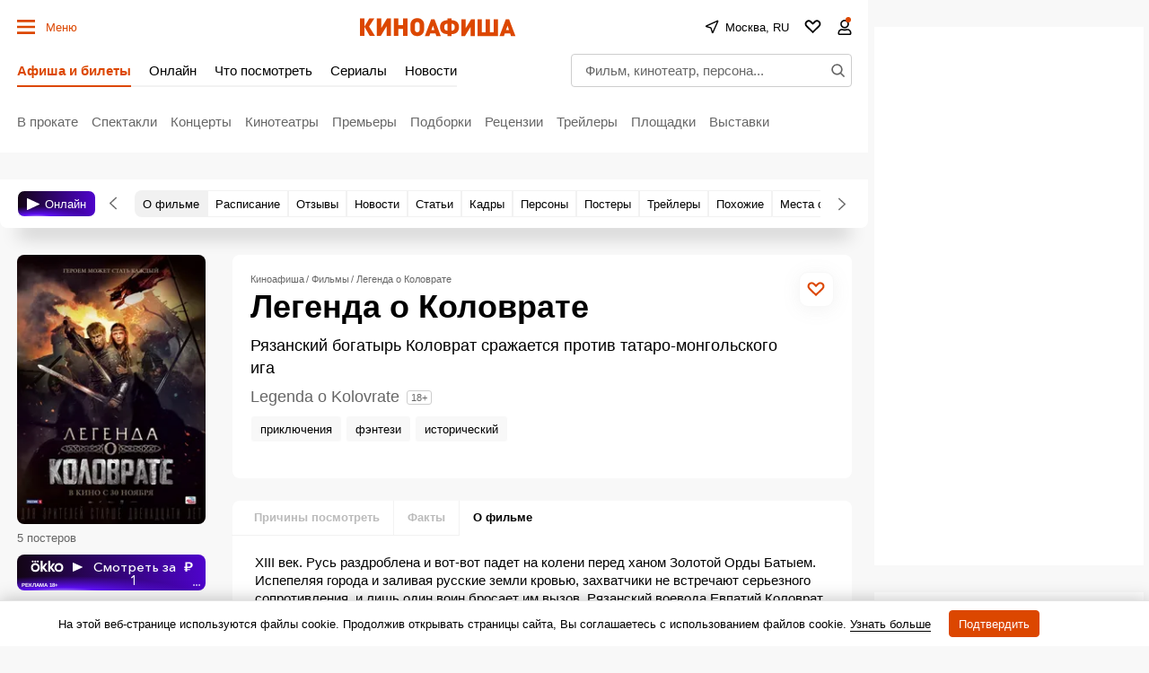

--- FILE ---
content_type: text/html; charset=utf-8
request_url: https://www.google.com/recaptcha/api2/aframe
body_size: 269
content:
<!DOCTYPE HTML><html><head><meta http-equiv="content-type" content="text/html; charset=UTF-8"></head><body><script nonce="DBDU8rj53I3QBKxjj8kf6A">/** Anti-fraud and anti-abuse applications only. See google.com/recaptcha */ try{var clients={'sodar':'https://pagead2.googlesyndication.com/pagead/sodar?'};window.addEventListener("message",function(a){try{if(a.source===window.parent){var b=JSON.parse(a.data);var c=clients[b['id']];if(c){var d=document.createElement('img');d.src=c+b['params']+'&rc='+(localStorage.getItem("rc::a")?sessionStorage.getItem("rc::b"):"");window.document.body.appendChild(d);sessionStorage.setItem("rc::e",parseInt(sessionStorage.getItem("rc::e")||0)+1);localStorage.setItem("rc::h",'1768968315305');}}}catch(b){}});window.parent.postMessage("_grecaptcha_ready", "*");}catch(b){}</script></body></html>

--- FILE ---
content_type: application/javascript; charset=utf-8
request_url: https://fundingchoicesmessages.google.com/f/AGSKWxXU2-LX8YKB0gKYX7h1iUcvCT7SOYAPs3O8xgZfd6AqAVGAT0FbA5VeE20vOIyNGoHZWoz2QwmRArKO4FlLlzUqc80iljVnruNeHzxUTahtMoydwFNzh-w8lbkGjJ2RYKiI83ewCHcZWsweM7dKelfBi0mAJQij2l_4MuR07dpdDUQ_jCAGZaY8I7sF/__contest_ad_.php?ad_/smalAds./ads/smi24-/728_200.
body_size: -1293
content:
window['1cda6692-9794-429e-a151-f55e1b957783'] = true;